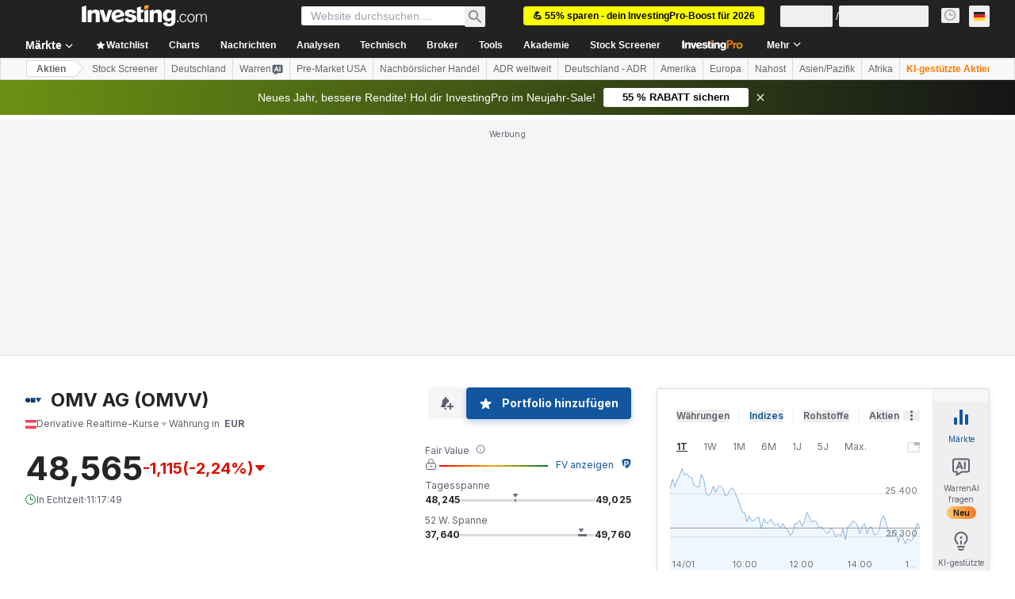

--- FILE ---
content_type: text/html; charset=utf-8
request_url: https://www.google.com/recaptcha/api2/aframe
body_size: 260
content:
<!DOCTYPE HTML><html><head><meta http-equiv="content-type" content="text/html; charset=UTF-8"></head><body><script nonce="Zy_HBWPnbTg0ADK0MwbWxA">/** Anti-fraud and anti-abuse applications only. See google.com/recaptcha */ try{var clients={'sodar':'https://pagead2.googlesyndication.com/pagead/sodar?'};window.addEventListener("message",function(a){try{if(a.source===window.parent){var b=JSON.parse(a.data);var c=clients[b['id']];if(c){var d=document.createElement('img');d.src=c+b['params']+'&rc='+(localStorage.getItem("rc::a")?sessionStorage.getItem("rc::b"):"");window.document.body.appendChild(d);sessionStorage.setItem("rc::e",parseInt(sessionStorage.getItem("rc::e")||0)+1);localStorage.setItem("rc::h",'1768472332453');}}}catch(b){}});window.parent.postMessage("_grecaptcha_ready", "*");}catch(b){}</script></body></html>

--- FILE ---
content_type: image/svg+xml
request_url: https://cdn.investing.com/entities-logos/411108.svg
body_size: -217
content:
<svg xmlns="http://www.w3.org/2000/svg" version="1.2" viewBox="0 0 1512 470"><path fill="#003869" d="m1315.9 11.6-102 176.9h26.5l102.7-176.9h168.8l-261.3 448.5L990 11.6zm-609.6 0-102 176.9h26.5L732.9 11.6h127.2l-102 176.9h26.5l102-176.9H954v448.5H510.4V11.6zm-391.9 2.7c121.8 43.6 185.1 178.3 140.8 300.1C411 436.2 277 499.5 155.2 455.3 33.4 411.7-29.8 277 14.4 155.2 47.7 62.6 135.5.7 234.1 0c19.1.7 38.1 2.8 57.2 7.5l-104.8 181H213z"/></svg>

--- FILE ---
content_type: application/javascript
request_url: https://promos.investing.com/eu-a4flkt7l2b/z9gd/9a63d23b-49c1-4335-b698-e7f3ab10af6c/de.investing.com/jsonp/z?cb=1768472319301&callback=__dgo39p4xl6sonb
body_size: 716
content:
__dgo39p4xl6sonb({"rand":80907,"ts":1768472319485.0,"success":true,"geo":{"zipcode":"43215","ip":"3.150.136.100","continent_name":"North America","longitude":-83.0061,"metro_code":535,"time_zone":"America/New_York","region_name":"Ohio","continent_code":"NA","country_code":"US","city":"Columbus","region_code":"OH","latitude":39.9625,"country_name":"United States"},"da":"bg*br*al|Apple%bt*bm*bs*cb*bu*dl$0^j~m|131.0.0.0%v~d~f~primarySoftwareType|Robot%s~r~dg*e~b~dq*z|Blink%cn*ds*ba*ch*cc*n|Chrome%t~bl*ac~aa~g~y|macOS%ce*ah~bq*bd~dd*cq$0^cl*df*bp*ad|Desktop%bh*c~dc*dn*bi*ae~ci*cx*p~bk*de*bc*i~h|10.15.7%cd*w~cu*ck*l~u~partialIdentification*af~bz*db*ab*q~a*cp$0^dh*k|Apple%cr*ag|-"});